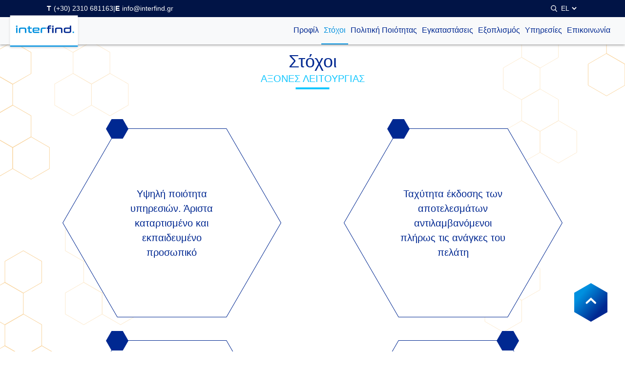

--- FILE ---
content_type: text/html; charset=UTF-8
request_url: https://www.interfind.gr/stohoi/
body_size: 13210
content:
<!DOCTYPE html><html class="no-js" lang="el"><head><script data-no-optimize="1">var litespeed_docref=sessionStorage.getItem("litespeed_docref");litespeed_docref&&(Object.defineProperty(document,"referrer",{get:function(){return litespeed_docref}}),sessionStorage.removeItem("litespeed_docref"));</script> <meta charset="UTF-8"><link data-optimized="2" rel="stylesheet" href="https://www.interfind.gr/wp-content/litespeed/css/9bfb302846a0732421f2d45aafe03c6d.css?ver=8d949" /><meta name="viewport" content="width=device-width, initial-scale=1, shrink-to-fit=no"><link rel="profile" href="https://gmpg.org/xfn/11"><meta name='robots' content='max-image-preview:large' /><link rel="alternate" href="https://www.interfind.gr/stohoi/" hreflang="el" /><link rel="alternate" href="https://www.interfind.gr/en/principles/" hreflang="en" /><title>Στόχοι του Εργαστηρίου Ανάλυσης | Interfind</title><meta name="description" content="Στοχεύουμε στην υψηλή ποιότητα υπηρεσιών ανάλυσης μελιού από το άριστα καταρτισμένο προσωπικό μας καλύπτοντας όλο το φάσμα των απαιτούμενων αναλύσεων μελιού." /><meta name="robots" content="index, follow, max-snippet:-1, max-image-preview:large, max-video-preview:-1" /><link rel="canonical" href="https://www.interfind.gr/stohoi/" /><meta property="og:locale" content="el_GR" /><meta property="og:locale:alternate" content="en_US" /><meta property="og:type" content="article" /><meta property="og:title" content="Στόχοι του Εργαστηρίου Ανάλυσης | Interfind" /><meta property="og:description" content="Στοχεύουμε στην υψηλή ποιότητα υπηρεσιών ανάλυσης μελιού από το άριστα καταρτισμένο προσωπικό μας καλύπτοντας όλο το φάσμα των απαιτούμενων αναλύσεων μελιού." /><meta property="og:url" content="https://www.interfind.gr/stohoi/" /><meta property="og:site_name" content="Interfind" /><meta property="article:modified_time" content="2021-12-03T14:34:23+00:00" /><meta property="og:image" content="https://www.interfind.gr/wp-content/uploads/2022/07/og-image-interfind.jpg" /><meta property="og:image:width" content="1200" /><meta property="og:image:height" content="630" /><meta name="twitter:card" content="summary_large_image" /> <script type="application/ld+json" class="yoast-schema-graph">{"@context":"https://schema.org","@graph":[{"@type":"WebSite","@id":"https://www.interfind.gr/#website","url":"https://www.interfind.gr/","name":"Interfind","description":"Interfind","potentialAction":[{"@type":"SearchAction","target":"https://www.interfind.gr/?s={search_term_string}","query-input":"required name=search_term_string"}],"inLanguage":"el"},{"@type":"WebPage","@id":"https://www.interfind.gr/stohoi/#webpage","url":"https://www.interfind.gr/stohoi/","name":"\u03a3\u03c4\u03cc\u03c7\u03bf\u03b9 \u03c4\u03bf\u03c5 \u0395\u03c1\u03b3\u03b1\u03c3\u03c4\u03b7\u03c1\u03af\u03bf\u03c5 \u0391\u03bd\u03ac\u03bb\u03c5\u03c3\u03b7\u03c2 | Interfind","isPartOf":{"@id":"https://www.interfind.gr/#website"},"datePublished":"2021-07-07T13:22:57+00:00","dateModified":"2021-12-03T14:34:23+00:00","description":"\u03a3\u03c4\u03bf\u03c7\u03b5\u03cd\u03bf\u03c5\u03bc\u03b5 \u03c3\u03c4\u03b7\u03bd \u03c5\u03c8\u03b7\u03bb\u03ae \u03c0\u03bf\u03b9\u03cc\u03c4\u03b7\u03c4\u03b1 \u03c5\u03c0\u03b7\u03c1\u03b5\u03c3\u03b9\u03ce\u03bd \u03b1\u03bd\u03ac\u03bb\u03c5\u03c3\u03b7\u03c2 \u03bc\u03b5\u03bb\u03b9\u03bf\u03cd \u03b1\u03c0\u03cc \u03c4\u03bf \u03ac\u03c1\u03b9\u03c3\u03c4\u03b1 \u03ba\u03b1\u03c4\u03b1\u03c1\u03c4\u03b9\u03c3\u03bc\u03ad\u03bd\u03bf \u03c0\u03c1\u03bf\u03c3\u03c9\u03c0\u03b9\u03ba\u03cc \u03bc\u03b1\u03c2 \u03ba\u03b1\u03bb\u03cd\u03c0\u03c4\u03bf\u03bd\u03c4\u03b1\u03c2 \u03cc\u03bb\u03bf \u03c4\u03bf \u03c6\u03ac\u03c3\u03bc\u03b1 \u03c4\u03c9\u03bd \u03b1\u03c0\u03b1\u03b9\u03c4\u03bf\u03cd\u03bc\u03b5\u03bd\u03c9\u03bd \u03b1\u03bd\u03b1\u03bb\u03cd\u03c3\u03b5\u03c9\u03bd \u03bc\u03b5\u03bb\u03b9\u03bf\u03cd.","breadcrumb":{"@id":"https://www.interfind.gr/stohoi/#breadcrumb"},"inLanguage":"el","potentialAction":[{"@type":"ReadAction","target":["https://www.interfind.gr/stohoi/"]}]},{"@type":"BreadcrumbList","@id":"https://www.interfind.gr/stohoi/#breadcrumb","itemListElement":[{"@type":"ListItem","position":1,"item":{"@type":"WebPage","@id":"https://www.interfind.gr/","url":"https://www.interfind.gr/","name":"Home"}},{"@type":"ListItem","position":2,"item":{"@type":"WebPage","@id":"https://www.interfind.gr/stohoi/","url":"https://www.interfind.gr/stohoi/","name":"\u03a3\u03c4\u03cc\u03c7\u03bf\u03b9"}}]}]}</script>  <script type='application/javascript'>console.log('PixelYourSite PRO version 8.4.3');</script> <link rel='dns-prefetch' href='//s.w.org' /><link rel="alternate" type="application/rss+xml" title="Ροή RSS &raquo; Interfind" href="https://www.interfind.gr/feed/" /><link rel="alternate" type="application/rss+xml" title="Ροή Σχολίων &raquo; Interfind" href="https://www.interfind.gr/comments/feed/" /> <script type="litespeed/javascript" data-src='https://www.interfind.gr/wp-includes/js/jquery/jquery.min.js?ver=3.5.1' id='jquery-core-js'></script> <link rel="https://api.w.org/" href="https://www.interfind.gr/wp-json/" /><link rel="alternate" type="application/json" href="https://www.interfind.gr/wp-json/wp/v2/pages/353" /><link rel="EditURI" type="application/rsd+xml" title="RSD" href="https://www.interfind.gr/xmlrpc.php?rsd" /><link rel="wlwmanifest" type="application/wlwmanifest+xml" href="https://www.interfind.gr/wp-includes/wlwmanifest.xml" /><meta name="generator" content="WordPress 5.7.1" /><link rel='shortlink' href='https://www.interfind.gr/?p=353' /><link rel="alternate" type="application/json+oembed" href="https://www.interfind.gr/wp-json/oembed/1.0/embed?url=https%3A%2F%2Fwww.interfind.gr%2Fstohoi%2F" /><link rel="alternate" type="text/xml+oembed" href="https://www.interfind.gr/wp-json/oembed/1.0/embed?url=https%3A%2F%2Fwww.interfind.gr%2Fstohoi%2F&#038;format=xml" /><meta name="generator" content="Site Kit by Google 1.17.0" /><meta name="facebook-domain-verification" content="lp88ewd0n9mwwozvqn1cvkr1h9d5b5" />
<noscript><style>.lazyload[data-src]{display:none !important;}</style></noscript><link rel="icon" href="https://www.interfind.gr/wp-content/uploads/2021/07/favicon.svg" sizes="32x32" /><link rel="icon" href="https://www.interfind.gr/wp-content/uploads/2021/07/favicon.svg" sizes="192x192" /><link rel="apple-touch-icon" href="https://www.interfind.gr/wp-content/uploads/2021/07/favicon.svg" /><meta name="msapplication-TileImage" content="https://www.interfind.gr/wp-content/uploads/2021/07/favicon.svg" /> <script type="litespeed/javascript" data-src="https://www.googletagmanager.com/gtag/js?id=UA-154783087-35"></script> <script type="litespeed/javascript">window.dataLayer=window.dataLayer||[];function gtag(){dataLayer.push(arguments)}
gtag('js',new Date());gtag('config','UA-154783087-35')</script> <link rel="preconnect" href="https://fonts.googleapis.com"><link rel="preconnect" href="https://fonts.gstatic.com" crossorigin></head><body class="page-template page-template-page-goals page-template-page-goals-php page page-id-353 wp-custom-logo wp-embed-responsive mega-menu-primary singular enable-search-modal missing-post-thumbnail has-no-pagination not-showing-comments show-avatars page-goals footer-top-visible"> <script data-cfasync="false">var ewww_webp_supported=false;</script> <header id="site-header" class="header-footer-group fixed-top" role="banner"><div id="top_bar"><div class="top_bar_wrapper"><div class="left white">
<a href="tel:2310681163"><b>T</b>(+30) 2310 681163</a> | <a href="mailto: info@interfind.gr"><b>E</b>info@interfind.gr</a></div><div class="right"><div class="search_wrapper"><div class="cu-search-wrapper"><div><form role="search"  method="get" class="search-form" action="https://www.interfind.gr/">
<label for="search-form-1">
<span class="screen-reader-text">Αναζήτηση για:</span>
<input type="search" id="search-form-1" class="search-field" placeholder="Αναζήτηση &hellip;" value="" name="s" />
</label>
<input type="submit" class="search-submit" value="Αναζήτηση" /></form></div></div>
<svg xmlns="http://www.w3.org/2000/svg" width="21" height="21" viewBox="0 0 21 21"><defs></defs><rect class="a_search" width="21" height="21" rx="10.5"/><rect class="b_search" width="21" height="21" rx="10.5"/><path class="c_search" d="M13.6,12.09,10.445,8.8a5.357,5.357,0,1,0-4.1,1.914,5.3,5.3,0,0,0,3.07-.97L12.6,13.059A.7.7,0,1,0,13.6,12.09ZM6.343,1.4A3.961,3.961,0,1,1,2.382,5.359,3.966,3.966,0,0,1,6.343,1.4Z" transform="translate(3.201 3.789)"/></svg></div><div class="lang-switcher-wrapper"><div><label class="screen-reader-text" for="lang_choice_polylang-3">Επιλογή γλώσσας</label><select name="lang_choice_polylang-3" id="lang_choice_polylang-3"><option value="el" selected='selected'>EL</option><option value="en">EN</option></select></div></div></div></div></div><div class="menu_is_open_black_bg"></div><div id="menu_dev"><div class="menu_dev_wrapper"><div class="left">
<a class="desktop_logo" href="/"><svg xmlns="http://www.w3.org/2000/svg" xmlns:xlink="http://www.w3.org/1999/xlink" width="241" height="121" viewBox="0 0 241 121"><defs><filter id="a_logo" x="0" y="0" width="241" height="121" filterUnits="userSpaceOnUse"><feOffset dy="3" input="SourceAlpha"/><feGaussianBlur stdDeviation="3" result="b_logo"/><feFlood flood-opacity="0.161"/><feComposite operator="in" in2="b_logo"/><feComposite in="SourceGraphic"/></filter></defs><g transform="translate(-131 -30)"><g class="d_logo" transform="matrix(1, 0, 0, 1, 131, 30)"><rect class="a_logo" width="223" height="103" transform="translate(9 6)"/></g><rect class="b_logo" width="223" height="4" transform="translate(140 135)"/><g transform="translate(-46.776 -338.183)"><path class="b_logo" d="M210.354,407.669a.624.624,0,0,1,.705.705v3.046q0,.737-.705.737h-3.143a.651.651,0,0,1-.737-.737v-3.046c0-.47.244-.705.737-.705Zm0,6.508q.7,0,.705.737v16.158a.623.623,0,0,1-.705.705h-3.143a.623.623,0,0,1-.705-.705V414.914q0-.737.705-.737Z" transform="translate(0 0.059)"/><path class="b_logo" d="M231.656,413.474a15.207,15.207,0,0,1,3.622.369A5.473,5.473,0,0,1,237.633,415a4.4,4.4,0,0,1,1.267,2.019,10.04,10.04,0,0,1,.385,2.966v10.386a.623.623,0,0,1-.705.705h-3.143a.623.623,0,0,1-.705-.705v-9.3a9.411,9.411,0,0,0-.128-1.683,2.158,2.158,0,0,0-.5-1.091,2.1,2.1,0,0,0-1.01-.576,6.448,6.448,0,0,0-1.667-.177H222.9a6.84,6.84,0,0,0-1.7.177,2.31,2.31,0,0,0-1.073.576,2.206,2.206,0,0,0-.562,1.091,7.573,7.573,0,0,0-.16,1.683v9.3a.623.623,0,0,1-.705.705h-3.141q-.738,0-.738-.705V419.982a10.04,10.04,0,0,1,.385-2.966A4.388,4.388,0,0,1,216.475,415a5.459,5.459,0,0,1,2.34-1.154,15.153,15.153,0,0,1,3.638-.369Z" transform="translate(1.011 0.762)"/><path class="b_logo" d="M243.209,414.007v-4.232a.623.623,0,0,1,.705-.705h3.174a.624.624,0,0,1,.705.705v4.232h5.61a.51.51,0,0,1,.576.577v2.628a.51.51,0,0,1-.576.577h-5.61v7.438a2.954,2.954,0,0,0,.545,1.971,2.812,2.812,0,0,0,2.148.626h3.11a.51.51,0,0,1,.576.577v2.629a.51.51,0,0,1-.576.576h-3.88a11.923,11.923,0,0,1-3.173-.352,4.423,4.423,0,0,1-2-1.122,4.15,4.15,0,0,1-1.042-1.988,12.844,12.844,0,0,1-.288-2.917V417.79h-3.046a.51.51,0,0,1-.576-.577v-2.628a.51.51,0,0,1,.576-.577Z" transform="translate(4.011 0.229)"/><path class="b_logo" d="M272.022,413.474a11.262,11.262,0,0,1,2.709.272,3.606,3.606,0,0,1,1.7.9,3.477,3.477,0,0,1,.881,1.636,10.07,10.07,0,0,1,.257,2.452v3.046a1.856,1.856,0,0,1-.45,1.427,2.023,2.023,0,0,1-1.378.4h-16.19v.768a2.864,2.864,0,0,0,.722,2.181,4.23,4.23,0,0,0,2.805.674h13.368a.509.509,0,0,1,.576.577V430.5a.51.51,0,0,1-.576.576H262.629a15.786,15.786,0,0,1-3.639-.352,5.346,5.346,0,0,1-2.341-1.139,4.39,4.39,0,0,1-1.266-2.019A10.031,10.031,0,0,1,255,424.6v-4.616a10.04,10.04,0,0,1,.385-2.966A4.4,4.4,0,0,1,256.649,415a5.47,5.47,0,0,1,2.341-1.154,15.15,15.15,0,0,1,3.639-.369Zm-12.471,7.277h12.984a.482.482,0,0,0,.545-.545V418.86a1.961,1.961,0,0,0-.416-1.411,2.182,2.182,0,0,0-1.539-.416h-8.046a4.311,4.311,0,0,0-2.805.657,2.858,2.858,0,0,0-.722,2.2Z" transform="translate(5.878 0.762)"/><path class="b_logo" d="M295.425,413.474a.51.51,0,0,1,.576.577v2.693a.509.509,0,0,1-.576.576H286.9a6.834,6.834,0,0,0-1.7.177,2.308,2.308,0,0,0-1.074.576,2.2,2.2,0,0,0-.561,1.091,7.5,7.5,0,0,0-.161,1.683v9.521a.623.623,0,0,1-.7.705h-3.143q-.738,0-.738-.705V419.982a10.038,10.038,0,0,1,.386-2.966A4.387,4.387,0,0,1,280.469,415a5.464,5.464,0,0,1,2.341-1.154,15.14,15.14,0,0,1,3.638-.369Z" transform="translate(8.763 0.762)"/><path class="c_logo" d="M300.059,414.236v-.674a12.565,12.565,0,0,1,.288-2.9,4.2,4.2,0,0,1,1.025-1.972,4.425,4.425,0,0,1,1.988-1.138,11.463,11.463,0,0,1,3.174-.369h3.88a.51.51,0,0,1,.576.577v2.628a.51.51,0,0,1-.576.577H307.3a2.821,2.821,0,0,0-2.132.626,2.9,2.9,0,0,0-.561,1.971v.674h5.61a.51.51,0,0,1,.576.577v2.628a.51.51,0,0,1-.576.577h-5.61V431.13a.623.623,0,0,1-.705.705h-3.141a.623.623,0,0,1-.705-.705V418.019H296.98a.51.51,0,0,1-.576-.577v-2.628a.51.51,0,0,1,.576-.577Z" transform="translate(10.893)"/><path class="c_logo" d="M316.324,407.669a.624.624,0,0,1,.705.705v3.046q0,.737-.705.737h-3.141a.651.651,0,0,1-.738-.737v-3.046c0-.47.244-.705.738-.705Zm0,6.508q.7,0,.705.737v16.158a.623.623,0,0,1-.705.705h-3.141a.624.624,0,0,1-.706-.705V414.914q0-.737.706-.737Z" transform="translate(12.836 0.059)"/><path class="c_logo" d="M337.626,413.474a15.207,15.207,0,0,1,3.622.369A5.467,5.467,0,0,1,343.6,415a4.4,4.4,0,0,1,1.267,2.019,10.041,10.041,0,0,1,.385,2.966v10.386a.623.623,0,0,1-.705.705h-3.141a.623.623,0,0,1-.705-.705v-9.3a9.3,9.3,0,0,0-.129-1.683,2.158,2.158,0,0,0-.5-1.091,2.084,2.084,0,0,0-1.01-.576,6.442,6.442,0,0,0-1.667-.177h-8.527a6.847,6.847,0,0,0-1.7.177,2.31,2.31,0,0,0-1.073.576,2.215,2.215,0,0,0-.562,1.091,7.573,7.573,0,0,0-.16,1.683v9.3a.623.623,0,0,1-.705.705h-3.141q-.738,0-.738-.705V419.982a10,10,0,0,1,.386-2.966A4.387,4.387,0,0,1,322.445,415a5.465,5.465,0,0,1,2.34-1.154,15.156,15.156,0,0,1,3.639-.369Z" transform="translate(13.848 0.762)"/><path class="c_logo" d="M366.3,414.17v-5.738a.624.624,0,0,1,.706-.706h3.141a.624.624,0,0,1,.705.706v16.862a10.028,10.028,0,0,1-.386,2.965,4.381,4.381,0,0,1-1.266,2.019,5.356,5.356,0,0,1-2.357,1.139,15.831,15.831,0,0,1-3.622.352h-8.976a15.787,15.787,0,0,1-3.639-.352,5.341,5.341,0,0,1-2.341-1.139A4.38,4.38,0,0,1,347,428.26a10.028,10.028,0,0,1-.386-2.965v-4.616a10.036,10.036,0,0,1,.386-2.966,4.386,4.386,0,0,1,1.266-2.019,5.464,5.464,0,0,1,2.341-1.154,15.15,15.15,0,0,1,3.639-.369Zm-3.526,13.753a6.994,6.994,0,0,0,1.73-.176,2.313,2.313,0,0,0,1.075-.577,2.224,2.224,0,0,0,.561-1.074,7.465,7.465,0,0,0,.16-1.7v-6.379h-11.6a6.849,6.849,0,0,0-1.7.177,2.3,2.3,0,0,0-1.073.576,2.206,2.206,0,0,0-.562,1.091,7.507,7.507,0,0,0-.16,1.683V424.4a7.469,7.469,0,0,0,.16,1.7,2.2,2.2,0,0,0,.562,1.074,2.3,2.3,0,0,0,1.073.577,6.854,6.854,0,0,0,1.7.176Z" transform="translate(16.975 0.066)"/><path class="b_logo" d="M376.343,425.169a.624.624,0,0,1,.705.705v3.077a.623.623,0,0,1-.705.705H373.2q-.737,0-.737-.705v-3.077q0-.7.737-.705Z" transform="translate(20.107 2.179)"/></g></g></svg> </a>
<a class="moble_logo" href="/"> <img data-lazyloaded="1" src="[data-uri]" data-src="/wp-content/themes/dsgr-child/assets/images/logo_mobile.svg" alt=""> </a></div><div class="right"><div id="mega-menu-wrap-primary" class="mega-menu-wrap"><div class="mega-menu-toggle"><div class="mega-toggle-blocks-left"></div><div class="mega-toggle-blocks-center"><div class='mega-toggle-block mega-menu-toggle-animated-block mega-toggle-block-1' id='mega-toggle-block-1'><button aria-label="Toggle Menu" class="mega-toggle-animated mega-toggle-animated-slider" type="button" aria-expanded="false">
<span class="mega-toggle-animated-box">
<span class="mega-toggle-animated-inner"></span>
</span>
</button></div></div><div class="mega-toggle-blocks-right"></div></div><ul id="mega-menu-primary" class="mega-menu max-mega-menu mega-menu-horizontal mega-no-js" data-event="hover_intent" data-effect="fade_up" data-effect-speed="200" data-effect-mobile="slide_right" data-effect-speed-mobile="400" data-mobile-force-width="false" data-second-click="go" data-document-click="collapse" data-vertical-behaviour="standard" data-breakpoint="1024" data-unbind="true" data-mobile-state="collapse_all" data-hover-intent-timeout="300" data-hover-intent-interval="100"><li class='mega-menu-item mega-menu-item-type-post_type mega-menu-item-object-page mega-align-bottom-left mega-menu-flyout mega-menu-item-297' id='mega-menu-item-297'><a class="mega-menu-link" href="https://www.interfind.gr/profil/" tabindex="0">Προφίλ</a></li><li class='mega-menu-item mega-menu-item-type-post_type mega-menu-item-object-page mega-current-menu-item mega-page_item mega-page-item-353 mega-current_page_item mega-align-bottom-left mega-menu-flyout mega-menu-item-361' id='mega-menu-item-361'><a class="mega-menu-link" href="https://www.interfind.gr/stohoi/" tabindex="0">Στόχοι</a></li><li class='mega-menu-item mega-menu-item-type-post_type mega-menu-item-object-page mega-align-bottom-left mega-menu-flyout mega-menu-item-314' id='mega-menu-item-314'><a class="mega-menu-link" href="https://www.interfind.gr/politiki-poiotitas/" tabindex="0">Πολιτική Ποιότητας</a></li><li class='mega-menu-item mega-menu-item-type-post_type mega-menu-item-object-page mega-align-bottom-left mega-menu-flyout mega-menu-item-351' id='mega-menu-item-351'><a class="mega-menu-link" href="https://www.interfind.gr/oi-egkatastaseis/" tabindex="0">Εγκαταστάσεις</a></li><li class='mega-menu-item mega-menu-item-type-post_type mega-menu-item-object-page mega-align-bottom-left mega-menu-flyout mega-menu-item-394' id='mega-menu-item-394'><a class="mega-menu-link" href="https://www.interfind.gr/exoplismos/" tabindex="0">Εξοπλισμός</a></li><li class='mega-menu-item mega-menu-item-type-post_type mega-menu-item-object-page mega-align-bottom-left mega-menu-flyout mega-menu-item-364' id='mega-menu-item-364'><a class="mega-menu-link" href="https://www.interfind.gr/ypiresies/" tabindex="0">Υπηρεσίες</a></li><li class='mega-menu-item mega-menu-item-type-post_type mega-menu-item-object-page mega-align-bottom-left mega-menu-flyout mega-menu-item-171' id='mega-menu-item-171'><a class="mega-menu-link" href="https://www.interfind.gr/epikoinonia/" tabindex="0">Επικοινωνία</a></li></ul></div><div class="cu_col image_container">
<img src="" alt=""></div></div></div></div><div style="display:none" class="row no-gutters align-items-center"><div class="col-4 d-flex justify-content-center order-2 order-sm-1 header-logo"><a href="/"><div class="site-logo faux-heading"><a href="https://www.interfind.gr/" class="custom-logo-link" rel="home"><img width="190" height="24" src="[data-uri]" class="custom-logo lazyload" alt="Interfind" data-src="https://www.interfind.gr/wp-content/uploads/2021/07/footer_logo.svg" loading="lazy" /><noscript><img width="190" height="24" src="https://www.interfind.gr/wp-content/uploads/2021/07/footer_logo.svg" class="custom-logo" alt="Interfind" data-eio="l" /></noscript></a><span class="screen-reader-text">Interfind</span></div></a></div><div class="col-4 d-flex justify-content-start justify-content-sm-center pl-3 pl-sm-0 order-1 order-sm-2 header-menu"><nav class="primary-menu-wrapper" aria-label="Οριζόντια" role="navigation"><ul class="primary-menu reset-list-style list-inline list-unstyled mb-0"><div id="mega-menu-wrap-primary" class="mega-menu-wrap"><div class="mega-menu-toggle"><div class="mega-toggle-blocks-left"></div><div class="mega-toggle-blocks-center"><div class='mega-toggle-block mega-menu-toggle-animated-block mega-toggle-block-1' id='mega-toggle-block-1'><button aria-label="Toggle Menu" class="mega-toggle-animated mega-toggle-animated-slider" type="button" aria-expanded="false">
<span class="mega-toggle-animated-box">
<span class="mega-toggle-animated-inner"></span>
</span>
</button></div></div><div class="mega-toggle-blocks-right"></div></div><ul id="mega-menu-primary" class="mega-menu max-mega-menu mega-menu-horizontal mega-no-js" data-event="hover_intent" data-effect="fade_up" data-effect-speed="200" data-effect-mobile="slide_right" data-effect-speed-mobile="400" data-mobile-force-width="false" data-second-click="go" data-document-click="collapse" data-vertical-behaviour="standard" data-breakpoint="1024" data-unbind="true" data-mobile-state="collapse_all" data-hover-intent-timeout="300" data-hover-intent-interval="100"><li class='mega-menu-item mega-menu-item-type-post_type mega-menu-item-object-page mega-align-bottom-left mega-menu-flyout mega-menu-item-297' id='mega-menu-item-297'><a class="mega-menu-link" href="https://www.interfind.gr/profil/" tabindex="0">Προφίλ</a></li><li class='mega-menu-item mega-menu-item-type-post_type mega-menu-item-object-page mega-current-menu-item mega-page_item mega-page-item-353 mega-current_page_item mega-align-bottom-left mega-menu-flyout mega-menu-item-361' id='mega-menu-item-361'><a class="mega-menu-link" href="https://www.interfind.gr/stohoi/" tabindex="0">Στόχοι</a></li><li class='mega-menu-item mega-menu-item-type-post_type mega-menu-item-object-page mega-align-bottom-left mega-menu-flyout mega-menu-item-314' id='mega-menu-item-314'><a class="mega-menu-link" href="https://www.interfind.gr/politiki-poiotitas/" tabindex="0">Πολιτική Ποιότητας</a></li><li class='mega-menu-item mega-menu-item-type-post_type mega-menu-item-object-page mega-align-bottom-left mega-menu-flyout mega-menu-item-351' id='mega-menu-item-351'><a class="mega-menu-link" href="https://www.interfind.gr/oi-egkatastaseis/" tabindex="0">Εγκαταστάσεις</a></li><li class='mega-menu-item mega-menu-item-type-post_type mega-menu-item-object-page mega-align-bottom-left mega-menu-flyout mega-menu-item-394' id='mega-menu-item-394'><a class="mega-menu-link" href="https://www.interfind.gr/exoplismos/" tabindex="0">Εξοπλισμός</a></li><li class='mega-menu-item mega-menu-item-type-post_type mega-menu-item-object-page mega-align-bottom-left mega-menu-flyout mega-menu-item-364' id='mega-menu-item-364'><a class="mega-menu-link" href="https://www.interfind.gr/ypiresies/" tabindex="0">Υπηρεσίες</a></li><li class='mega-menu-item mega-menu-item-type-post_type mega-menu-item-object-page mega-align-bottom-left mega-menu-flyout mega-menu-item-171' id='mega-menu-item-171'><a class="mega-menu-link" href="https://www.interfind.gr/epikoinonia/" tabindex="0">Επικοινωνία</a></li></ul></div></ul></nav></div><div class="col-4 d-flex justify-content-end justify-content-sm-center pr-3 pr-sm-0 header-lang order-3"><div class="lang-switcher-wrapper"><div><label class="screen-reader-text" for="lang_choice_polylang-3">Επιλογή γλώσσας</label><select name="lang_choice_polylang-3" id="lang_choice_polylang-3"><option value="el" selected='selected'>EL</option><option value="en">EN</option></select></div></div></div></div></header><main id="main-website-wrapper"><section id="goals"><div class="goals_wrapper"><div class="breadcrumb_dev">
<a href="/">Αρχική&nbsp;&nbsp;/&nbsp;&nbsp;</a><span>Στόχοι</span></div><section class="section1"><div class="section1_wrapper"><div class="cu_row the_title_div"><h1 class="blue">Στόχοι</h1><h2 class="light_blue blue_line_below_small">ΑΞΟΝΕΣ ΛΕΙΤΟΥΡΓΙΑΣ</h2></div><div class="cu_row context"><div class="context_wrapper"><div class="cu_row left_hexagon"><div class="hexagon_div"><div class="hexagon_wrapper">
<svg class="blue_filled_hexagon" xmlns="http://www.w3.org/2000/svg" width="46" height="39.839" viewBox="0 0 46 39.839"><defs></defs><path class="a_blue_hexagon" d="M283.857,324.839h-23l-11.5,19.919,11.5,19.919h23l11.5-19.919Z" transform="translate(-249.357 -324.839)"/>
</svg>
<svg class="only_border_hexagon" xmlns="http://www.w3.org/2000/svg" width="447.155" height="387.265" viewBox="0 0 447.155 387.265"><defs></defs><path class="a_blue_hexagon_border" d="M583.862,324.839H360.852l-111.5,193.132L360.852,711.1h223.01l111.5-193.132Z" transform="translate(-248.78 -324.339)"/></svg><div class="text_wrapper">
<span class="">Υψηλή ποιότητα υπηρεσιών. Άριστα καταρτισμένο και εκπαιδευμένο προσωπικό</span></div></div></div></div><div class="cu_row left_hexagon"><div class="hexagon_div"><div class="hexagon_wrapper">
<svg class="blue_filled_hexagon" xmlns="http://www.w3.org/2000/svg" width="46" height="39.839" viewBox="0 0 46 39.839"><defs></defs><path class="a_blue_hexagon" d="M283.857,324.839h-23l-11.5,19.919,11.5,19.919h23l11.5-19.919Z" transform="translate(-249.357 -324.839)"/>
</svg>
<svg class="only_border_hexagon" xmlns="http://www.w3.org/2000/svg" width="447.155" height="387.265" viewBox="0 0 447.155 387.265"><defs></defs><path class="a_blue_hexagon_border" d="M583.862,324.839H360.852l-111.5,193.132L360.852,711.1h223.01l111.5-193.132Z" transform="translate(-248.78 -324.339)"/></svg><div class="text_wrapper">
<span class="">Ταχύτητα έκδοσης των αποτελεσμάτων αντιλαμβανόμενοι πλήρως τις ανάγκες του πελάτη</span></div></div></div></div><div class="cu_row left_hexagon"><div class="hexagon_div"><div class="hexagon_wrapper">
<svg class="blue_filled_hexagon" xmlns="http://www.w3.org/2000/svg" width="46" height="39.839" viewBox="0 0 46 39.839"><defs></defs><path class="a_blue_hexagon" d="M283.857,324.839h-23l-11.5,19.919,11.5,19.919h23l11.5-19.919Z" transform="translate(-249.357 -324.839)"/>
</svg>
<svg class="only_border_hexagon" xmlns="http://www.w3.org/2000/svg" width="447.155" height="387.265" viewBox="0 0 447.155 387.265"><defs></defs><path class="a_blue_hexagon_border" d="M583.862,324.839H360.852l-111.5,193.132L360.852,711.1h223.01l111.5-193.132Z" transform="translate(-248.78 -324.339)"/></svg><div class="text_wrapper">
<span class="">Ανάπτυξη και εισαγωγή νέων τεχνικών στο πεδίο δραστηριοτήτων του εργαστηρίου καλύπτοντας όλο το φάσμα των απαιτούμενων αναλύσεων στο μέλι</span></div></div></div></div><div class="cu_row right_hexagon"><div class="hexagon_div"><div class="hexagon_wrapper">
<svg class="blue_filled_hexagon" xmlns="http://www.w3.org/2000/svg" width="46" height="39.839" viewBox="0 0 46 39.839"><defs></defs><path class="a_blue_hexagon" d="M283.857,324.839h-23l-11.5,19.919,11.5,19.919h23l11.5-19.919Z" transform="translate(-249.357 -324.839)"/>
</svg>
<svg class="only_border_hexagon" xmlns="http://www.w3.org/2000/svg" width="447.155" height="387.265" viewBox="0 0 447.155 387.265"><defs></defs><path class="a_blue_hexagon_border" d="M583.862,324.839H360.852l-111.5,193.132L360.852,711.1h223.01l111.5-193.132Z" transform="translate(-248.78 -324.339)"/></svg><div class="text_wrapper">
<span class="">Επένδυση σε υποδομές, εξοπλισμό και ανθρώπινο δυναμικό, στοχεύοντας στη βελτίωση των προσφερόμενων υπηρεσιών</span></div></div></div></div><div class="cu_row right_hexagon"><div class="hexagon_div"><div class="hexagon_wrapper">
<svg class="blue_filled_hexagon" xmlns="http://www.w3.org/2000/svg" width="46" height="39.839" viewBox="0 0 46 39.839"><defs></defs><path class="a_blue_hexagon" d="M283.857,324.839h-23l-11.5,19.919,11.5,19.919h23l11.5-19.919Z" transform="translate(-249.357 -324.839)"/>
</svg>
<svg class="only_border_hexagon" xmlns="http://www.w3.org/2000/svg" width="447.155" height="387.265" viewBox="0 0 447.155 387.265"><defs></defs><path class="a_blue_hexagon_border" d="M583.862,324.839H360.852l-111.5,193.132L360.852,711.1h223.01l111.5-193.132Z" transform="translate(-248.78 -324.339)"/></svg><div class="text_wrapper">
<span class="">Αυξανόμενη αποδοτικότητα και αποτελεσματικότητα στη συνολική λειτουργία του εργαστηρίου</span></div></div></div></div><div class="cu_row right_hexagon"><div class="hexagon_div"><div class="hexagon_wrapper">
<svg class="blue_filled_hexagon" xmlns="http://www.w3.org/2000/svg" width="46" height="39.839" viewBox="0 0 46 39.839"><defs></defs><path class="a_blue_hexagon" d="M283.857,324.839h-23l-11.5,19.919,11.5,19.919h23l11.5-19.919Z" transform="translate(-249.357 -324.839)"/>
</svg>
<svg class="only_border_hexagon" xmlns="http://www.w3.org/2000/svg" width="447.155" height="387.265" viewBox="0 0 447.155 387.265"><defs></defs><path class="a_blue_hexagon_border" d="M583.862,324.839H360.852l-111.5,193.132L360.852,711.1h223.01l111.5-193.132Z" transform="translate(-248.78 -324.339)"/></svg><div class="text_wrapper">
<span class="">Συστηματική και συνεχής προσπάθεια ικανοποίησης των πελατών</span></div></div></div></div></div></div></div></section></div></section></main><footer id="site-footer" role="contentinfo" class="header-footer-group"><div class="footer_wrapper"><div class="first_row"><div class="left"><div class="left_wrapper"><div class="top">
<img class="logo_desktopp" src="" alt="">
<img class="logo_mobile" src="" alt=""></div><div class="center">
<span class="white">Επιχορήγηση αναλύσεων μελισσοκόμων και μελισσοκομικών συνεταιρισμών μέσω της δράσης «Αναλύσεις μελιού και λοιπών προϊόντων κυψέλης», στο πλαίσιο της ΚΑΠ 2023–2027</span></div><div class="bottom">
<a href="https://www.interfind.gr/analusi-meliou-sunxes-erotiseis/" class="the_button_wrapper linear_gradient_blue arrow_button">
<span class="white" >Μάθε περισσότερα</span>
</a></div></div></div><div class="middle"><div class="middle_wrapper"><div class="title_wrapper"><h3 class="white">Χρήσιμα Links</h3></div><div class="context_wrapper"><div class="cu_row">
<a  class="white" href="https://www.interfind.gr/profil/">Σχετικά με εμας</a></div><div class="cu_row">
<a  class="white" href="https://www.interfind.gr/analusi-meliou-sunxes-erotiseis/">Συχνές ερωτήσεις</a></div><div class="cu_row">
<a  class="white" href="https://www.interfind.gr/oroi-chrisis-politiki-aporritou/">Όροι χρήσης - Πολιτική απορρήτου</a></div></div></div></div><div class="right"><div class="right_wrapper"><div class="title_wrapper"><h3 class="white">Επικοινωνία</h3></div><div class="context_wrapper"><div class="cu_row">
<span class="white">18ο χλμ. Ε.Ο. Θεσσαλονίκης - Κιλκίς, 57018, Θεσσαλονίκη</span></div><div class="cu_row">
<a class="white" href="tel:2310 681163"><b style="margin-right:5px">T</b>(+30) 2310 681163</a></div><div class="cu_row">
<a  class="white" href="mailto: info@interfind.gr"><b style="margin-right:5px">E</b>info@interfind.gr</a></div></div></div></div></div><div class="second_row"><div class="second_row_wrapper"><div class="cu_col">
<span>© 2026 www.interfind.gr | All rights reserved</span></div>
<a href="https://www.3ds.gr" target="_blank" class="cu_col white">
Created by
<svg xmlns="http://www.w3.org/2000/svg" width="40.948" height="30.489" viewBox="0 0 40.948 30.489" class="powered-logo">
<g id="Group_228" data-name="Group 228" transform="translate(3651.753 3530.5)">
<path id="Path_8473" data-name="Path 8473" d="M-3499.3-3500.01a15.263,15.263,0,0,1-15.245-15.245A15.262,15.262,0,0,1-3499.3-3530.5a15.262,15.262,0,0,1,15.244,15.245A15.262,15.262,0,0,1-3499.3-3500.01Zm0-29.423a14.194,14.194,0,0,0-14.178,14.178,14.193,14.193,0,0,0,14.178,14.177,14.194,14.194,0,0,0,14.178-14.177A14.194,14.194,0,0,0-3499.3-3529.433Z" transform="translate(-126.75)" fill="#fff"></path>
<path id="Path_8474" data-name="Path 8474" d="M-3645.777-3421.965a2.571,2.571,0,0,0-2.62-2.51h-3.053l1.168,2.51Z" transform="translate(-0.28 -97.944)" fill="#fff"></path>
<path id="Path_8475" data-name="Path 8475" d="M-3644.965-3419.208h-.021l3.27-5.24-6.841,5.242a1.533,1.533,0,0,0-.377,2l.188.295,1.715,0c1.726,0,2.855.86,2.855,2.006,0,1.187-1.055,2.01-2.491,2.064a4.806,4.806,0,0,1-1.022-.071c-.077-.014-.153-.031-.227-.05l-.254-.073-.708-.2a2.416,2.416,0,0,0-2.874,1.249,5.289,5.289,0,0,0,.544.526,6.886,6.886,0,0,0,4.453,1.489,5.96,5.96,0,0,0,4.2-1.433,4.623,4.623,0,0,0,1.6-3.582A4.157,4.157,0,0,0-3644.965-3419.208Z" transform="translate(0 -97.969)" fill="#fff"></path>
<path id="Path_8476" data-name="Path 8476" d="M-3516.982-3404.873v4.371c-.263-.742-1.3-1.266-2.635-1.266a4.227,4.227,0,0,0-3.145,1.283,4.517,4.517,0,0,0-.483.583,4.344,4.344,0,0,0-.764,2.539,4.5,4.5,0,0,0,.429,1.968,4.487,4.487,0,0,0,.818,1.17,4.277,4.277,0,0,0,3.145,1.266c1.335,0,2.372-.523,2.635-1.266v1.114h.005a2.563,2.563,0,0,0,2.613-2.51v-10.391Zm-.527,9.028a2.32,2.32,0,0,1-1.634.607,2.263,2.263,0,0,1-1.6-.607,2.023,2.023,0,0,1-.65-1.519,1.961,1.961,0,0,1,.65-1.5,2.205,2.205,0,0,1,1.6-.624,2.26,2.26,0,0,1,1.634.624,1.936,1.936,0,0,1,.685,1.5A2,2,0,0,1-3517.51-3395.844Z" transform="translate(-118.006 -114.999)" fill="#fff"></path>
<path id="Path_8477" data-name="Path 8477" d="M-3390.918-3347.189a1.3,1.3,0,0,0-1.005.469c0-.012,0-.025,0-.038,0-1.13-.741-1.94-2.2-2.413-.984-.337-1.722-.455-2.056-.591-.281-.118-.369-.236-.369-.456,0-.321.316-.54.878-.54a2.714,2.714,0,0,1,1.862.624l1.247-1.654a4.183,4.183,0,0,0-2.99-1.1,3.71,3.71,0,0,0-2.307.668v3.986a3.222,3.222,0,0,0,.9.442c.264.085.643.2,1.17.321a4.624,4.624,0,0,1,1.059.338c.194.1.325.236.325.4,0,1.044-2.547.817-3.456,0v.246a2.521,2.521,0,0,1-.756,1.878c1.638,1.01,5.494,1.205,6.463-1.005a1.276,1.276,0,0,0,1.229.883,1.257,1.257,0,0,0,1.281-1.231A1.257,1.257,0,0,0-3390.918-3347.189Z" transform="translate(-233.847 -164.078)" fill="#fff"></path>
</g>
</svg>
</a></div></div></div></footer>
<a class="totop-scroller" href="#"></a><noscript><img height="1" width="1" style="display: none;" src="https://www.facebook.com/tr?id=3574804512790847&ev=PageView&noscript=1&eid=ebe411b3-f37f-45ce-91ac-3589024931e8&cd%5Bpage_title%5D=%CE%A3%CF%84%CF%8C%CF%87%CE%BF%CE%B9&cd%5Bpost_type%5D=page&cd%5Bpost_id%5D=353&cd%5Bplugin%5D=PixelYourSite&cd%5Bevent_url%5D=www.interfind.gr%2Fstohoi%2F&cd%5Buser_role%5D=guest" alt="facebook_pixel"></noscript> <script id='wp-polyfill-js-after' type="litespeed/javascript">('fetch' in window)||document.write('<script src="https://www.interfind.gr/wp-includes/js/dist/vendor/wp-polyfill-fetch.min.js?ver=3.0.0"></scr'+'ipt>');(document.contains)||document.write('<script src="https://www.interfind.gr/wp-includes/js/dist/vendor/wp-polyfill-node-contains.min.js?ver=3.42.0"></scr'+'ipt>');(window.DOMRect)||document.write('<script src="https://www.interfind.gr/wp-includes/js/dist/vendor/wp-polyfill-dom-rect.min.js?ver=3.42.0"></scr'+'ipt>');(window.URL&&window.URL.prototype&&window.URLSearchParams)||document.write('<script src="https://www.interfind.gr/wp-includes/js/dist/vendor/wp-polyfill-url.min.js?ver=3.6.4"></scr'+'ipt>');(window.FormData&&window.FormData.prototype.keys)||document.write('<script src="https://www.interfind.gr/wp-includes/js/dist/vendor/wp-polyfill-formdata.min.js?ver=3.0.12"></scr'+'ipt>');(Element.prototype.matches&&Element.prototype.closest)||document.write('<script src="https://www.interfind.gr/wp-includes/js/dist/vendor/wp-polyfill-element-closest.min.js?ver=2.0.2"></scr'+'ipt>');('objectFit' in document.documentElement.style)||document.write('<script src="https://www.interfind.gr/wp-includes/js/dist/vendor/wp-polyfill-object-fit.min.js?ver=2.3.4"></scr'+'ipt>')</script>  <script data-no-optimize="1">!function(t,e){"object"==typeof exports&&"undefined"!=typeof module?module.exports=e():"function"==typeof define&&define.amd?define(e):(t="undefined"!=typeof globalThis?globalThis:t||self).LazyLoad=e()}(this,function(){"use strict";function e(){return(e=Object.assign||function(t){for(var e=1;e<arguments.length;e++){var n,a=arguments[e];for(n in a)Object.prototype.hasOwnProperty.call(a,n)&&(t[n]=a[n])}return t}).apply(this,arguments)}function i(t){return e({},it,t)}function o(t,e){var n,a="LazyLoad::Initialized",i=new t(e);try{n=new CustomEvent(a,{detail:{instance:i}})}catch(t){(n=document.createEvent("CustomEvent")).initCustomEvent(a,!1,!1,{instance:i})}window.dispatchEvent(n)}function l(t,e){return t.getAttribute(gt+e)}function c(t){return l(t,bt)}function s(t,e){return function(t,e,n){e=gt+e;null!==n?t.setAttribute(e,n):t.removeAttribute(e)}(t,bt,e)}function r(t){return s(t,null),0}function u(t){return null===c(t)}function d(t){return c(t)===vt}function f(t,e,n,a){t&&(void 0===a?void 0===n?t(e):t(e,n):t(e,n,a))}function _(t,e){nt?t.classList.add(e):t.className+=(t.className?" ":"")+e}function v(t,e){nt?t.classList.remove(e):t.className=t.className.replace(new RegExp("(^|\\s+)"+e+"(\\s+|$)")," ").replace(/^\s+/,"").replace(/\s+$/,"")}function g(t){return t.llTempImage}function b(t,e){!e||(e=e._observer)&&e.unobserve(t)}function p(t,e){t&&(t.loadingCount+=e)}function h(t,e){t&&(t.toLoadCount=e)}function n(t){for(var e,n=[],a=0;e=t.children[a];a+=1)"SOURCE"===e.tagName&&n.push(e);return n}function m(t,e){(t=t.parentNode)&&"PICTURE"===t.tagName&&n(t).forEach(e)}function a(t,e){n(t).forEach(e)}function E(t){return!!t[st]}function I(t){return t[st]}function y(t){return delete t[st]}function A(e,t){var n;E(e)||(n={},t.forEach(function(t){n[t]=e.getAttribute(t)}),e[st]=n)}function k(a,t){var i;E(a)&&(i=I(a),t.forEach(function(t){var e,n;e=a,(t=i[n=t])?e.setAttribute(n,t):e.removeAttribute(n)}))}function L(t,e,n){_(t,e.class_loading),s(t,ut),n&&(p(n,1),f(e.callback_loading,t,n))}function w(t,e,n){n&&t.setAttribute(e,n)}function x(t,e){w(t,ct,l(t,e.data_sizes)),w(t,rt,l(t,e.data_srcset)),w(t,ot,l(t,e.data_src))}function O(t,e,n){var a=l(t,e.data_bg_multi),i=l(t,e.data_bg_multi_hidpi);(a=at&&i?i:a)&&(t.style.backgroundImage=a,n=n,_(t=t,(e=e).class_applied),s(t,ft),n&&(e.unobserve_completed&&b(t,e),f(e.callback_applied,t,n)))}function N(t,e){!e||0<e.loadingCount||0<e.toLoadCount||f(t.callback_finish,e)}function C(t,e,n){t.addEventListener(e,n),t.llEvLisnrs[e]=n}function M(t){return!!t.llEvLisnrs}function z(t){if(M(t)){var e,n,a=t.llEvLisnrs;for(e in a){var i=a[e];n=e,i=i,t.removeEventListener(n,i)}delete t.llEvLisnrs}}function R(t,e,n){var a;delete t.llTempImage,p(n,-1),(a=n)&&--a.toLoadCount,v(t,e.class_loading),e.unobserve_completed&&b(t,n)}function T(o,r,c){var l=g(o)||o;M(l)||function(t,e,n){M(t)||(t.llEvLisnrs={});var a="VIDEO"===t.tagName?"loadeddata":"load";C(t,a,e),C(t,"error",n)}(l,function(t){var e,n,a,i;n=r,a=c,i=d(e=o),R(e,n,a),_(e,n.class_loaded),s(e,dt),f(n.callback_loaded,e,a),i||N(n,a),z(l)},function(t){var e,n,a,i;n=r,a=c,i=d(e=o),R(e,n,a),_(e,n.class_error),s(e,_t),f(n.callback_error,e,a),i||N(n,a),z(l)})}function G(t,e,n){var a,i,o,r,c;t.llTempImage=document.createElement("IMG"),T(t,e,n),E(c=t)||(c[st]={backgroundImage:c.style.backgroundImage}),o=n,r=l(a=t,(i=e).data_bg),c=l(a,i.data_bg_hidpi),(r=at&&c?c:r)&&(a.style.backgroundImage='url("'.concat(r,'")'),g(a).setAttribute(ot,r),L(a,i,o)),O(t,e,n)}function D(t,e,n){var a;T(t,e,n),a=e,e=n,(t=It[(n=t).tagName])&&(t(n,a),L(n,a,e))}function V(t,e,n){var a;a=t,(-1<yt.indexOf(a.tagName)?D:G)(t,e,n)}function F(t,e,n){var a;t.setAttribute("loading","lazy"),T(t,e,n),a=e,(e=It[(n=t).tagName])&&e(n,a),s(t,vt)}function j(t){t.removeAttribute(ot),t.removeAttribute(rt),t.removeAttribute(ct)}function P(t){m(t,function(t){k(t,Et)}),k(t,Et)}function S(t){var e;(e=At[t.tagName])?e(t):E(e=t)&&(t=I(e),e.style.backgroundImage=t.backgroundImage)}function U(t,e){var n;S(t),n=e,u(e=t)||d(e)||(v(e,n.class_entered),v(e,n.class_exited),v(e,n.class_applied),v(e,n.class_loading),v(e,n.class_loaded),v(e,n.class_error)),r(t),y(t)}function $(t,e,n,a){var i;n.cancel_on_exit&&(c(t)!==ut||"IMG"===t.tagName&&(z(t),m(i=t,function(t){j(t)}),j(i),P(t),v(t,n.class_loading),p(a,-1),r(t),f(n.callback_cancel,t,e,a)))}function q(t,e,n,a){var i,o,r=(o=t,0<=pt.indexOf(c(o)));s(t,"entered"),_(t,n.class_entered),v(t,n.class_exited),i=t,o=a,n.unobserve_entered&&b(i,o),f(n.callback_enter,t,e,a),r||V(t,n,a)}function H(t){return t.use_native&&"loading"in HTMLImageElement.prototype}function B(t,i,o){t.forEach(function(t){return(a=t).isIntersecting||0<a.intersectionRatio?q(t.target,t,i,o):(e=t.target,n=t,a=i,t=o,void(u(e)||(_(e,a.class_exited),$(e,n,a,t),f(a.callback_exit,e,n,t))));var e,n,a})}function J(e,n){var t;et&&!H(e)&&(n._observer=new IntersectionObserver(function(t){B(t,e,n)},{root:(t=e).container===document?null:t.container,rootMargin:t.thresholds||t.threshold+"px"}))}function K(t){return Array.prototype.slice.call(t)}function Q(t){return t.container.querySelectorAll(t.elements_selector)}function W(t){return c(t)===_t}function X(t,e){return e=t||Q(e),K(e).filter(u)}function Y(e,t){var n;(n=Q(e),K(n).filter(W)).forEach(function(t){v(t,e.class_error),r(t)}),t.update()}function t(t,e){var n,a,t=i(t);this._settings=t,this.loadingCount=0,J(t,this),n=t,a=this,Z&&window.addEventListener("online",function(){Y(n,a)}),this.update(e)}var Z="undefined"!=typeof window,tt=Z&&!("onscroll"in window)||"undefined"!=typeof navigator&&/(gle|ing|ro)bot|crawl|spider/i.test(navigator.userAgent),et=Z&&"IntersectionObserver"in window,nt=Z&&"classList"in document.createElement("p"),at=Z&&1<window.devicePixelRatio,it={elements_selector:".lazy",container:tt||Z?document:null,threshold:300,thresholds:null,data_src:"src",data_srcset:"srcset",data_sizes:"sizes",data_bg:"bg",data_bg_hidpi:"bg-hidpi",data_bg_multi:"bg-multi",data_bg_multi_hidpi:"bg-multi-hidpi",data_poster:"poster",class_applied:"applied",class_loading:"litespeed-loading",class_loaded:"litespeed-loaded",class_error:"error",class_entered:"entered",class_exited:"exited",unobserve_completed:!0,unobserve_entered:!1,cancel_on_exit:!0,callback_enter:null,callback_exit:null,callback_applied:null,callback_loading:null,callback_loaded:null,callback_error:null,callback_finish:null,callback_cancel:null,use_native:!1},ot="src",rt="srcset",ct="sizes",lt="poster",st="llOriginalAttrs",ut="loading",dt="loaded",ft="applied",_t="error",vt="native",gt="data-",bt="ll-status",pt=[ut,dt,ft,_t],ht=[ot],mt=[ot,lt],Et=[ot,rt,ct],It={IMG:function(t,e){m(t,function(t){A(t,Et),x(t,e)}),A(t,Et),x(t,e)},IFRAME:function(t,e){A(t,ht),w(t,ot,l(t,e.data_src))},VIDEO:function(t,e){a(t,function(t){A(t,ht),w(t,ot,l(t,e.data_src))}),A(t,mt),w(t,lt,l(t,e.data_poster)),w(t,ot,l(t,e.data_src)),t.load()}},yt=["IMG","IFRAME","VIDEO"],At={IMG:P,IFRAME:function(t){k(t,ht)},VIDEO:function(t){a(t,function(t){k(t,ht)}),k(t,mt),t.load()}},kt=["IMG","IFRAME","VIDEO"];return t.prototype={update:function(t){var e,n,a,i=this._settings,o=X(t,i);{if(h(this,o.length),!tt&&et)return H(i)?(e=i,n=this,o.forEach(function(t){-1!==kt.indexOf(t.tagName)&&F(t,e,n)}),void h(n,0)):(t=this._observer,i=o,t.disconnect(),a=t,void i.forEach(function(t){a.observe(t)}));this.loadAll(o)}},destroy:function(){this._observer&&this._observer.disconnect(),Q(this._settings).forEach(function(t){y(t)}),delete this._observer,delete this._settings,delete this.loadingCount,delete this.toLoadCount},loadAll:function(t){var e=this,n=this._settings;X(t,n).forEach(function(t){b(t,e),V(t,n,e)})},restoreAll:function(){var e=this._settings;Q(e).forEach(function(t){U(t,e)})}},t.load=function(t,e){e=i(e);V(t,e)},t.resetStatus=function(t){r(t)},Z&&function(t,e){if(e)if(e.length)for(var n,a=0;n=e[a];a+=1)o(t,n);else o(t,e)}(t,window.lazyLoadOptions),t});!function(e,t){"use strict";function a(){t.body.classList.add("litespeed_lazyloaded")}function n(){console.log("[LiteSpeed] Start Lazy Load Images"),d=new LazyLoad({elements_selector:"[data-lazyloaded]",callback_finish:a}),o=function(){d.update()},e.MutationObserver&&new MutationObserver(o).observe(t.documentElement,{childList:!0,subtree:!0,attributes:!0})}var d,o;e.addEventListener?e.addEventListener("load",n,!1):e.attachEvent("onload",n)}(window,document);</script><script data-no-optimize="1">var litespeed_vary=document.cookie.replace(/(?:(?:^|.*;\s*)_lscache_vary\s*\=\s*([^;]*).*$)|^.*$/,"");litespeed_vary||fetch("/wp-content/plugins/litespeed-cache/guest.vary.php",{method:"POST",cache:"no-cache",redirect:"follow"}).then(e=>e.json()).then(e=>{console.log(e),e.hasOwnProperty("reload")&&"yes"==e.reload&&(sessionStorage.setItem("litespeed_docref",document.referrer),window.location.reload(!0))});</script><script data-optimized="1" type="litespeed/javascript" data-src="https://www.interfind.gr/wp-content/litespeed/js/67cd357784c5f83c65f866aa1fab2cc0.js?ver=8d949"></script><script>const litespeed_ui_events=["mouseover","click","keydown","wheel","touchmove","touchstart"];var urlCreator=window.URL||window.webkitURL;function litespeed_load_delayed_js_force(){console.log("[LiteSpeed] Start Load JS Delayed"),litespeed_ui_events.forEach(e=>{window.removeEventListener(e,litespeed_load_delayed_js_force,{passive:!0})}),document.querySelectorAll("iframe[data-litespeed-src]").forEach(e=>{e.setAttribute("src",e.getAttribute("data-litespeed-src"))}),"loading"==document.readyState?window.addEventListener("DOMContentLoaded",litespeed_load_delayed_js):litespeed_load_delayed_js()}litespeed_ui_events.forEach(e=>{window.addEventListener(e,litespeed_load_delayed_js_force,{passive:!0})});async function litespeed_load_delayed_js(){let t=[];for(var d in document.querySelectorAll('script[type="litespeed/javascript"]').forEach(e=>{t.push(e)}),t)await new Promise(e=>litespeed_load_one(t[d],e));document.dispatchEvent(new Event("DOMContentLiteSpeedLoaded")),window.dispatchEvent(new Event("DOMContentLiteSpeedLoaded"))}function litespeed_load_one(t,e){console.log("[LiteSpeed] Load ",t);var d=document.createElement("script");d.addEventListener("load",e),d.addEventListener("error",e),t.getAttributeNames().forEach(e=>{"type"!=e&&d.setAttribute("data-src"==e?"src":e,t.getAttribute(e))});let a=!(d.type="text/javascript");!d.src&&t.textContent&&(d.src=litespeed_inline2src(t.textContent),a=!0),t.after(d),t.remove(),a&&e()}function litespeed_inline2src(t){try{var d=urlCreator.createObjectURL(new Blob([t.replace(/^(?:<!--)?(.*?)(?:-->)?$/gm,"$1")],{type:"text/javascript"}))}catch(e){d="data:text/javascript;base64,"+btoa(t.replace(/^(?:<!--)?(.*?)(?:-->)?$/gm,"$1"))}return d}</script></body></html>
<!-- Page optimized by LiteSpeed Cache @2026-01-13 09:46:00 -->

<!-- Page cached by LiteSpeed Cache 6.5.4 on 2026-01-13 09:46:00 -->
<!-- Guest Mode -->
<!-- QUIC.cloud UCSS in queue -->

--- FILE ---
content_type: image/svg+xml
request_url: https://www.interfind.gr/wp-content/themes/dsgr-child/assets/images/top_icon.svg
body_size: 84
content:
<svg xmlns="http://www.w3.org/2000/svg" xmlns:xlink="http://www.w3.org/1999/xlink" width="68.498" height="79.095" viewBox="0 0 68.498 79.095"><defs><style>.a{fill:url(#a);}.b{fill:none;stroke:#fff;stroke-linecap:round;stroke-width:4px;}</style><linearGradient id="a" x1="1" y1="0.5" x2="0.5" y2="1" gradientUnits="objectBoundingBox"><stop offset="0" stop-color="#0090df"/><stop offset="1" stop-color="#002891"/></linearGradient></defs><g transform="translate(-1710.502 -960.765)"><path class="a" d="M114.57-310.364H75.022L55.249-276.115l19.774,34.249H114.57l19.774-34.249Z" transform="translate(2020.866 1095.109) rotate(-90)"/><path class="b" d="M0,0,8.109,8.82,0,17.5" transform="translate(1736.002 1001.151) rotate(-90)"/></g></svg>

--- FILE ---
content_type: image/svg+xml
request_url: https://www.interfind.gr/wp-content/themes/dsgr-child/assets/images/goals_left_wrapper.svg
body_size: 44
content:
<svg xmlns="http://www.w3.org/2000/svg" width="350.585" height="1625.592" viewBox="0 0 350.585 1625.592"><defs><style>.a{opacity:0.4;}.b{fill:none;stroke:#ef9713;}.c{opacity:0.2;}</style></defs><g transform="translate(39.783 225.077)"><g class="a" transform="translate(0.358 -806.102)"><g transform="translate(-39.642 711.602)"><path class="b" d="M65.23,0H21.743L0,37.66l21.743,37.66H65.23L86.973,37.66Z" transform="translate(0 281.602) rotate(-90)"/><path class="b" d="M65.23,0H21.743L0,37.66l21.743,37.66H65.23L86.973,37.66Z" transform="translate(37.66 216.726) rotate(-90)"/><path class="b" d="M65.23,0H21.743L0,37.66l21.743,37.66H65.23L86.973,37.66Z" transform="translate(0 151.849) rotate(-90)"/><path class="b" d="M65.23,0H21.743L0,37.66l21.743,37.66H65.23L86.973,37.66Z" transform="translate(75.321 281.602) rotate(-90)"/><path class="b" d="M65.23,0H21.743L0,37.66l21.743,37.66H65.23L86.973,37.66Z" transform="translate(37.66 86.973) rotate(-90)"/></g><g transform="translate(-17.83 1139.602)"><path class="b" d="M65.23,0H21.743L0,37.66l21.743,37.66H65.23L86.973,37.66Z" transform="translate(0 281.602) rotate(-90)"/><path class="b" d="M65.23,0H21.743L0,37.66l21.743,37.66H65.23L86.973,37.66Z" transform="translate(37.66 216.726) rotate(-90)"/><path class="b" d="M65.23,0H21.743L0,37.66l21.743,37.66H65.23L86.973,37.66Z" transform="translate(0 151.849) rotate(-90)"/><path class="b" d="M65.23,0H21.743L0,37.66l21.743,37.66H65.23L86.973,37.66Z" transform="translate(75.321 281.602) rotate(-90)"/><path class="b" d="M65.23,0H21.743L0,37.66l21.743,37.66H65.23L86.973,37.66Z" transform="translate(37.66 86.973) rotate(-90)"/></g><g transform="translate(35.679 1622.678)"><path class="b" d="M65.23,0H21.743L0,37.66l21.743,37.66H65.23L86.973,37.66Z" transform="translate(0 151.849) rotate(-90)"/><path class="b" d="M65.23,0H21.743L0,37.66l21.743,37.66H65.23L86.973,37.66Z" transform="translate(37.66 86.973) rotate(-90)"/></g><g transform="translate(-17.83 1924.437)"><path class="b" d="M65.23,0H21.743L0,37.66l21.743,37.66H65.23L86.973,37.66Z" transform="translate(0 281.602) rotate(-90)"/><path class="b" d="M65.23,0H21.743L0,37.66l21.743,37.66H65.23L86.973,37.66Z" transform="translate(37.66 216.726) rotate(-90)"/><path class="b" d="M65.23,0H21.743L0,37.66l21.743,37.66H65.23L86.973,37.66Z" transform="translate(0 151.849) rotate(-90)"/><path class="b" d="M65.23,0H21.743L0,37.66l21.743,37.66H65.23L86.973,37.66Z" transform="translate(75.321 281.602) rotate(-90)"/><path class="b" d="M65.23,0H21.743L0,37.66l21.743,37.66H65.23L86.973,37.66Z" transform="translate(37.66 86.973) rotate(-90)"/></g></g><g class="c" transform="translate(161.642 -936.102)"><g transform="translate(-39.642 711.602)"><path class="b" d="M65.23,0H21.743L0,37.66l21.743,37.66H65.23L86.973,37.66Z" transform="translate(0 281.602) rotate(-90)"/><path class="b" d="M65.23,0H21.743L0,37.66l21.743,37.66H65.23L86.973,37.66Z" transform="translate(37.66 216.726) rotate(-90)"/><path class="b" d="M65.23,0H21.743L0,37.66l21.743,37.66H65.23L86.973,37.66Z" transform="translate(0 151.849) rotate(-90)"/><path class="b" d="M65.23,0H21.743L0,37.66l21.743,37.66H65.23L86.973,37.66Z" transform="translate(75.321 281.602) rotate(-90)"/><path class="b" d="M65.23,0H21.743L0,37.66l21.743,37.66H65.23L86.973,37.66Z" transform="translate(37.66 86.973) rotate(-90)"/></g><g transform="translate(-17.83 1139.602)"><path class="b" d="M65.23,0H21.743L0,37.66l21.743,37.66H65.23L86.973,37.66Z" transform="translate(0 281.602) rotate(-90)"/><path class="b" d="M65.23,0H21.743L0,37.66l21.743,37.66H65.23L86.973,37.66Z" transform="translate(37.66 216.726) rotate(-90)"/><path class="b" d="M65.23,0H21.743L0,37.66l21.743,37.66H65.23L86.973,37.66Z" transform="translate(0 151.849) rotate(-90)"/><path class="b" d="M65.23,0H21.743L0,37.66l21.743,37.66H65.23L86.973,37.66Z" transform="translate(75.321 281.602) rotate(-90)"/><path class="b" d="M65.23,0H21.743L0,37.66l21.743,37.66H65.23L86.973,37.66Z" transform="translate(37.66 86.973) rotate(-90)"/></g><g transform="translate(35.679 1622.678)"><path class="b" d="M65.23,0H21.743L0,37.66l21.743,37.66H65.23L86.973,37.66Z" transform="translate(0 151.849) rotate(-90)"/><path class="b" d="M65.23,0H21.743L0,37.66l21.743,37.66H65.23L86.973,37.66Z" transform="translate(37.66 86.973) rotate(-90)"/></g><g transform="translate(-17.83 1924.437)"><path class="b" d="M65.23,0H21.743L0,37.66l21.743,37.66H65.23L86.973,37.66Z" transform="translate(0 281.602) rotate(-90)"/><path class="b" d="M65.23,0H21.743L0,37.66l21.743,37.66H65.23L86.973,37.66Z" transform="translate(37.66 216.726) rotate(-90)"/><path class="b" d="M65.23,0H21.743L0,37.66l21.743,37.66H65.23L86.973,37.66Z" transform="translate(0 151.849) rotate(-90)"/><path class="b" d="M65.23,0H21.743L0,37.66l21.743,37.66H65.23L86.973,37.66Z" transform="translate(75.321 281.602) rotate(-90)"/><path class="b" d="M65.23,0H21.743L0,37.66l21.743,37.66H65.23L86.973,37.66Z" transform="translate(37.66 86.973) rotate(-90)"/></g></g></g></svg>

--- FILE ---
content_type: image/svg+xml
request_url: https://www.interfind.gr/wp-content/themes/dsgr-child/assets/images/arrow_linear.svg
body_size: 74
content:
<svg xmlns="http://www.w3.org/2000/svg" xmlns:xlink="http://www.w3.org/1999/xlink" width="208.166" height="39.531" viewBox="0 0 208.166 39.531"><defs><style>.a{stroke:rgba(0,0,0,0);fill:url(#a);}</style><linearGradient id="a" x1="1" y1="0.5" x2="0" y2="0.5" gradientUnits="objectBoundingBox"><stop offset="0" stop-color="#14c7ff"/><stop offset="1" stop-color="#0090df"/></linearGradient></defs><path class="a" d="M165.96-136.26l-11.123,19.265H-41.129v-38.531H154.837Z" transform="translate(41.629 156.025)"/></svg>

--- FILE ---
content_type: image/svg+xml
request_url: https://www.interfind.gr/wp-content/themes/dsgr-child/assets/images/double_white_arrows.svg
body_size: -91
content:
<svg xmlns="http://www.w3.org/2000/svg" width="13.439" height="12.869" viewBox="0 0 13.439 12.869"><defs><style>.a{fill:none;stroke:#fff;stroke-linecap:round;stroke-width:2px;}</style></defs><g transform="translate(-160.925 -12.852)"><path class="a" d="M328.012,1271.27l4.661,5.087-4.661,4.956" transform="translate(-165.673 -1257.005)"/><path class="a" d="M328.012,1271.27l4.661,5.087-4.661,4.956" transform="translate(-159.673 -1257.005)"/></g></svg>

--- FILE ---
content_type: image/svg+xml
request_url: https://www.interfind.gr/wp-content/themes/dsgr-child/assets/images/goals_right_bg.svg
body_size: 16
content:
<svg xmlns="http://www.w3.org/2000/svg" width="537.811" height="1535.891" viewBox="0 0 537.811 1535.891"><defs><style>.a{opacity:0.4;}.b{fill:none;stroke:#ef9713;}.c{opacity:0.2;}</style></defs><g transform="translate(-1432.368 120.197)"><g class="a" transform="translate(1604.358 -346.922)"><g transform="translate(214.679 619.152)"><path class="b" d="M65.23,0H21.743L0,37.66l21.743,37.66H65.23L86.973,37.66Z" transform="translate(0 281.602) rotate(-90)"/><path class="b" d="M65.23,0H21.743L0,37.66l21.743,37.66H65.23L86.973,37.66Z" transform="translate(37.66 216.726) rotate(-90)"/><path class="b" d="M65.23,0H21.743L0,37.66l21.743,37.66H65.23L86.973,37.66Z" transform="translate(0 151.849) rotate(-90)"/><path class="b" d="M65.23,0H21.743L0,37.66l21.743,37.66H65.23L86.973,37.66Z" transform="translate(75.321 281.602) rotate(-90)"/><path class="b" d="M65.23,0H21.743L0,37.66l21.743,37.66H65.23L86.973,37.66Z" transform="translate(37.66 86.973) rotate(-90)"/></g><g transform="translate(177.018 1095.152)"><path class="b" d="M65.23,0H21.743L0,37.66l21.743,37.66H65.23L86.973,37.66Z" transform="translate(0 151.849) rotate(-90)"/><path class="b" d="M65.23,0H21.743L0,37.66l21.743,37.66H65.23L86.973,37.66Z" transform="translate(37.66 86.973) rotate(-90)"/></g><g transform="translate(108.51 419.303)"><path class="b" d="M65.23,0H21.743L0,37.66l21.743,37.66H65.23L86.973,37.66Z" transform="translate(0 151.849) rotate(-90)"/><path class="b" d="M65.23,0H21.743L0,37.66l21.743,37.66H65.23L86.973,37.66Z" transform="translate(37.66 86.973) rotate(-90)"/></g><g transform="translate(187 1480.437)"><path class="b" d="M65.23,0H21.743L0,37.66l21.743,37.66H65.23L86.973,37.66Z" transform="translate(0 281.602) rotate(-90)"/><path class="b" d="M65.23,0H21.743L0,37.66l21.743,37.66H65.23L86.973,37.66Z" transform="translate(37.66 216.726) rotate(-90)"/><path class="b" d="M65.23,0H21.743L0,37.66l21.743,37.66H65.23L86.973,37.66Z" transform="translate(0 151.849) rotate(-90)"/><path class="b" d="M65.23,0H21.743L0,37.66l21.743,37.66H65.23L86.973,37.66Z" transform="translate(75.321 281.602) rotate(-90)"/><path class="b" d="M65.23,0H21.743L0,37.66l21.743,37.66H65.23L86.973,37.66Z" transform="translate(37.66 86.973) rotate(-90)"/></g></g><g class="c" transform="translate(1324.358 -538.922)"><g transform="translate(214.679 619.152)"><path class="b" d="M65.23,0H21.743L0,37.66l21.743,37.66H65.23L86.973,37.66Z" transform="translate(0 281.602) rotate(-90)"/><path class="b" d="M65.23,0H21.743L0,37.66l21.743,37.66H65.23L86.973,37.66Z" transform="translate(37.66 216.726) rotate(-90)"/><path class="b" d="M65.23,0H21.743L0,37.66l21.743,37.66H65.23L86.973,37.66Z" transform="translate(0 151.849) rotate(-90)"/><path class="b" d="M65.23,0H21.743L0,37.66l21.743,37.66H65.23L86.973,37.66Z" transform="translate(75.321 281.602) rotate(-90)"/><path class="b" d="M65.23,0H21.743L0,37.66l21.743,37.66H65.23L86.973,37.66Z" transform="translate(37.66 86.973) rotate(-90)"/></g><g transform="translate(177.018 1095.152)"><path class="b" d="M65.23,0H21.743L0,37.66l21.743,37.66H65.23L86.973,37.66Z" transform="translate(0 151.849) rotate(-90)"/><path class="b" d="M65.23,0H21.743L0,37.66l21.743,37.66H65.23L86.973,37.66Z" transform="translate(37.66 86.973) rotate(-90)"/></g><g transform="translate(108.51 419.303)"><path class="b" d="M65.23,0H21.743L0,37.66l21.743,37.66H65.23L86.973,37.66Z" transform="translate(0 151.849) rotate(-90)"/><path class="b" d="M65.23,0H21.743L0,37.66l21.743,37.66H65.23L86.973,37.66Z" transform="translate(37.66 86.973) rotate(-90)"/></g><g transform="translate(187 1480.437)"><path class="b" d="M65.23,0H21.743L0,37.66l21.743,37.66H65.23L86.973,37.66Z" transform="translate(0 281.602) rotate(-90)"/><path class="b" d="M65.23,0H21.743L0,37.66l21.743,37.66H65.23L86.973,37.66Z" transform="translate(37.66 216.726) rotate(-90)"/><path class="b" d="M65.23,0H21.743L0,37.66l21.743,37.66H65.23L86.973,37.66Z" transform="translate(0 151.849) rotate(-90)"/><path class="b" d="M65.23,0H21.743L0,37.66l21.743,37.66H65.23L86.973,37.66Z" transform="translate(75.321 281.602) rotate(-90)"/><path class="b" d="M65.23,0H21.743L0,37.66l21.743,37.66H65.23L86.973,37.66Z" transform="translate(37.66 86.973) rotate(-90)"/></g></g></g></svg>